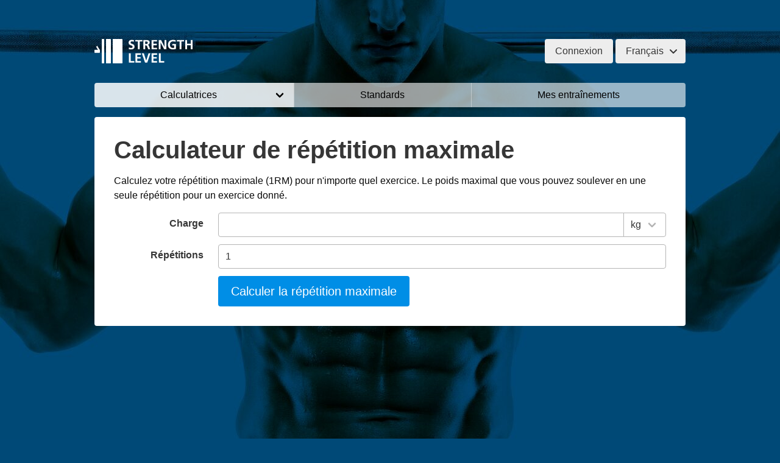

--- FILE ---
content_type: text/html; charset=utf-8
request_url: https://strengthlevel.fr/calculateur-de-une-rep-max
body_size: 8010
content:
<!DOCTYPE html>
<html lang="fr">
<head>
  <title>Calculateur de répétition maximale - Strength Level</title>
      <meta name="description" content="Calculez votre répétition maximale (1RM) pour n&#039;importe quel exercice. Votre répétition maximale est le poids maximal que vous pouvez soulever en une seule répétition pour un exercice donné.">
  
  <meta charset="utf-8">
  <meta name="viewport" content="width=device-width, initial-scale=1">

  <link rel="dns-prefetch" href="https://static.strengthlevel.com/">
      <link rel="dns-prefetch" href="https://www.googletagmanager.com/">
        <link rel="dns-prefetch" href="https://cdn.fuseplatform.net/">
    <link rel="dns-prefetch" href="https://cmp.inmobi.com/">
    <link rel="dns-prefetch" href="https://securepubads.g.doubleclick.net/">
    <link rel="dns-prefetch" href="https://pagead2.googlesyndication.com/">
  
  <link rel="preload" href="/images/logo-white-bold-opt.svg" as="image">
  <link rel="preload" href="/css/strengthlevelfontcore.woff2?6fcee3fe46a40b2f1dfd823cabd14e0e" as="font" crossorigin>
  
      <style>@font-face{font-family:strengthlevelfontcore;src:url("/css/strengthlevelfontcore.woff2?6fcee3fe46a40b2f1dfd823cabd14e0e") format("woff2"),url("/css/strengthlevelfontcore.woff?6fcee3fe46a40b2f1dfd823cabd14e0e") format("woff");font-display:block}.modal{bottom:0;left:0;position:absolute;right:0;top:0}body,h1,h2,html,li,ol,p{margin:0;padding:0}h1,h2{font-size:100%;font-weight:400}header{display:block}@media screen and (max-width:768px){.is-size-3-mobile{font-size:2rem!important}.is-size-4-mobile{font-size:1.5rem!important}}.slicon{line-height:1}.slicon:before{font-family:strengthlevelfontcore!important;font-style:normal;font-weight:400!important;vertical-align:top}.slicon-fa-envelope:before{content:"\f0e0"}.slicon-fa-angle-down:before{content:"\f107"}.slicon-fa-facebook:before{content:"\f09a"}.slicon-fa-x-twitter:before{content:"\e61b"}.slicon-fa-instagram:before{content:"\f16d"}.button,.input,.select select{-moz-appearance:none;-webkit-appearance:none;align-items:center;border:1px solid transparent;border-radius:4px;display:inline-flex;font-size:1rem;height:2.5em;justify-content:flex-start;line-height:1.5;padding-bottom:calc(.5em - 1px);padding-left:calc(.75em - 1px);padding-right:calc(.75em - 1px);padding-top:calc(.5em - 1px);position:relative;vertical-align:top}.button{-webkit-touch-callout:none}.select:not(.is-multiple):not(.is-loading)::after{border:3px solid transparent;border-radius:2px;border-right:0;border-top:0;content:" ";display:block;height:.625em;margin-top:-.4375em;position:absolute;top:50%;transform:rotate(-45deg);transform-origin:center;width:.625em}.content:not(:last-child),.level:not(:last-child),.title:not(:last-child){margin-bottom:1rem}.image.is-4by3 img,.modal{bottom:0;left:0;position:absolute;right:0;top:0}body,figure,h1,h2,h3,hr,html,li,ol,p,ul{margin:0;padding:0}h1,h2,h3{font-size:100%;font-weight:400}ul{list-style:none}button,input,select{margin:0}html{box-sizing:border-box}*,::after,::before{box-sizing:inherit}table{border-collapse:collapse;border-spacing:0}td,th{padding:0}td:not([align]),th:not([align]){text-align:inherit}html{background-color:#fff;font-size:16px;-moz-osx-font-smoothing:grayscale;-webkit-font-smoothing:antialiased;min-width:300px;overflow-x:hidden;overflow-y:scroll;text-rendering:optimizeLegibility;text-size-adjust:100%}figure,footer,header{display:block}body,button,input,select{font-family:sans-serif}body{color:#0a0a0a;font-size:1em;font-weight:400;line-height:1.5}a{color:#475ec6;text-decoration:none}hr{background-color:#f4f4f4;border:none;display:block;height:2px;margin:1.5rem 0}img{height:auto;max-width:100%}span{font-style:inherit;font-weight:inherit}strong{color:#353535;font-weight:700}table td,table th{vertical-align:top}table td:not([align]),table th:not([align]){text-align:inherit}table th{color:#353535}.button{background-color:#ededed;border-color:transparent;border-width:1px;color:#353535;justify-content:center;padding-bottom:calc(.5em - 1px);padding-left:1em;padding-right:1em;padding-top:calc(.5em - 1px);text-align:center;white-space:nowrap}.button .icon{height:1.5em;width:1.5em}.button .icon:last-child:not(:first-child){margin-left:.25em;margin-right:calc(-.5em - 1px)}.button.is-primary{background-color:#008ee6;border-color:transparent;color:#fff}.button.is-medium{font-size:1.25rem}.buttons{align-items:center;display:flex;flex-wrap:wrap;justify-content:flex-start}.buttons .button{margin-bottom:.5rem}.buttons .button:not(:last-child):not(.is-fullwidth){margin-right:.5rem}.buttons:last-child{margin-bottom:-.5rem}.container{flex-grow:1;margin:0 auto;position:relative;width:auto}@media screen and (min-width:1034px){.container{max-width:970px}}.content p:not(:last-child){margin-bottom:1em}.content h2{color:#353535;font-weight:600;line-height:1.125}.content h2{font-size:1.75em;margin-bottom:.5714em}.icon{align-items:center;display:inline-flex;justify-content:center;height:1.5rem;width:1.5rem}.image{display:block;position:relative}.image img{display:block;height:auto;width:100%}.image.is-4by3 img{height:100%;width:100%}.image.is-4by3{padding-top:75%}.table{background-color:#fff;color:#353535}.table td,.table th{border:1px solid #b5b5b5;border-width:0 0 1px;padding:.5em .75em;vertical-align:top}.table th{color:#353535}.table th:not([align]){text-align:inherit}.table thead{background-color:rgba(0,0,0,0)}.table thead th{border-width:0 0 2px;color:#353535}.table tbody{background-color:rgba(0,0,0,0)}.table tbody tr:last-child td{border-bottom-width:0}.table.is-fullwidth{width:100%}.table.is-striped tbody tr:not(.is-selected):nth-child(2n){background-color:#f9f9f9}.title{word-break:break-word}.title{color:#353535;font-size:2rem;font-weight:600;line-height:1.125}.title.is-2{font-size:2.5rem}.title.is-3{font-size:2rem}.title.is-4{font-size:1.5rem}.title.is-5{font-size:1.25rem}.input,.select select{background-color:#fff;border-color:#b5b5b5;border-radius:4px;color:#353535}.input{max-width:100%;width:100%}.select{display:inline-block;max-width:100%;position:relative;vertical-align:top}.select:not(.is-multiple){height:2.5em}.select:not(.is-multiple):not(.is-loading)::after{border-color:#b5b5b5;right:1.125em;z-index:4}.select select{display:block;font-size:1em;max-width:100%;outline:0}.select select::-ms-expand{display:none}.select select:not([multiple]){padding-right:2.5em}.label{color:#353535;display:block;font-size:1rem;font-weight:700}.field:not(:last-child){margin-bottom:.75rem}.field.has-addons{display:flex;justify-content:flex-start}.field.has-addons .control:not(:last-child){margin-right:-1px}.field.has-addons .control:first-child:not(:only-child) .input{border-bottom-right-radius:0;border-top-right-radius:0}.field.has-addons .control:last-child:not(:only-child) .select select{border-bottom-left-radius:0;border-top-left-radius:0}.field.has-addons .control.is-expanded{flex-grow:1;flex-shrink:1}.field-label .label{font-size:inherit}@media screen and (min-width:769px),print{.field.is-horizontal{display:flex}.field-label{flex-basis:0;flex-grow:1;flex-shrink:0;margin-right:1.5rem;text-align:right}.field-label.is-normal{padding-top:.375em}.field-body{display:flex;flex-basis:0;flex-grow:5;flex-shrink:1}.field-body .field{margin-bottom:0}.field-body>.field{flex-shrink:1}.field-body>.field:not(.is-narrow){flex-grow:1}}.control{box-sizing:border-box;clear:both;font-size:1rem;position:relative;text-align:inherit}.dropdown{display:inline-flex;position:relative;vertical-align:top}.dropdown.is-right .dropdown-menu{left:auto;right:0}.dropdown-menu{display:none;left:0;min-width:12rem;padding-top:4px;position:absolute;top:100%;z-index:20}.dropdown-content{background-color:#fff;border-radius:4px;padding-bottom:.5rem;padding-top:.5rem}.dropdown-item{color:#0a0a0a;display:block;font-size:.875rem;line-height:1.5;padding:.375rem 1rem;position:relative}a.dropdown-item{padding-right:3rem;text-align:inherit;white-space:nowrap;width:100%}.level{align-items:center;justify-content:space-between}.level.is-mobile{display:flex}.level.is-mobile .level-item:not(:last-child){margin-bottom:0;margin-right:.5rem}.level.is-mobile .level-item:not(.is-narrow){flex-grow:1}@media screen and (min-width:769px),print{.level{display:flex}.level>.level-item:not(.is-narrow){flex-grow:1}}.level-item{align-items:center;display:flex;flex-basis:auto;flex-grow:0;flex-shrink:0;justify-content:center}.modal{align-items:center;display:none;flex-direction:column;justify-content:center;overflow:hidden;position:fixed;z-index:2147483646}.column{display:block;flex-basis:0;flex-grow:1;flex-shrink:1;padding:.75rem}@media screen and (max-width:768px){.field-label{margin-bottom:.5rem}.level-item:not(:last-child){margin-bottom:.5rem}.column.is-full-mobile{flex:none;width:100%}.column.is-half-mobile{flex:none;width:50%}}@media screen and (min-width:769px),print{.column.is-half{flex:none;width:50%}.column.is-one-quarter-tablet{flex:none;width:25%}.columns:not(.is-desktop){display:flex}}.columns{margin-left:-.75rem;margin-right:-.75rem;margin-top:-.75rem}.columns:last-child{margin-bottom:-.75rem}.columns:not(:last-child){margin-bottom:calc(1.5rem - .75rem)}.columns.is-mobile{display:flex}.columns.is-multiline{flex-wrap:wrap}.columns.is-vcentered{align-items:center}.has-text-white{color:#fff!important}.mb-0{margin-bottom:0!important}.mr-1{margin-right:.25rem!important}.mb-1{margin-bottom:.25rem!important}.mr-2{margin-right:.5rem!important}.mb-4{margin-bottom:1rem!important}.mb-5{margin-bottom:1.5rem!important}.pb-0{padding-bottom:0!important}.py-0{padding-top:0!important;padding-bottom:0!important}.pb-1{padding-bottom:.25rem!important}.is-size-5{font-size:1.25rem!important}.has-text-centered{text-align:center!important}.is-hidden{display:none!important}.is-sr-only{border:none!important;clip:rect(0,0,0,0)!important;height:.01em!important;overflow:hidden!important;padding:0!important;position:absolute!important;white-space:nowrap!important;width:.01em!important}.section{padding:1rem}@media screen and (min-width:1034px){.section{padding:3rem}}.footer{background-color:#00243b;padding:3rem 1.5rem 9rem;color:#fff}html{background:url("/images/squatbarfade.jpg") center top no-repeat fixed #004977;background-image:image-set(url("/images/squatbarfade.avif") type("image/avif"),url("/images/squatbarfade.jpg"));background-size:100%}@media screen and (max-width:768px){.is-size-3-mobile{font-size:2rem!important}.is-size-4-mobile{font-size:1.5rem!important}.is-size-5-mobile{font-size:1.25rem!important}.is-size-6-mobile{font-size:1rem!important}html{background-attachment:scroll;background-image:url("/images/squatbarfade-400.jpg");background-image:image-set(url("/images/squatbarfade-400.avif") type("image/avif") 1x,url("/images/squatbarfade-800.avif") type("image/avif") 2x,url("/images/squatbarfade-400.jpg") 1x,url("/images/squatbarfade-800.jpg") 2x)}.section{padding:0}}a{color:#008ee6}.table{text-align:left}.section-box{padding:2em;background:#fff}.section-box:not(:last-child){margin-bottom:1rem}@media screen and (min-width:769px),print{html{background-size:cover;background-position-y:-22px}.section-box{border-radius:4px}}.publift_adtag_calc_results_header,.publift_adtag_exercise_footer,.publift_adtag_exercise_header,.publift_adtag_exercise_incontent,.publift_adtag_standards_header{min-height:250px}@media screen and (max-width:768px){.section-box{padding:1em}.publift_adtag_calc_header{min-height:250px}.publift_adtag_exercise_footer,.publift_adtag_exercise_incontent{min-height:280px}.publift_adtag_home_header{display:none}.publift_adtag_home_header.fuse-slot-mini-scroller{display:none!important}}.header{margin-bottom:1rem}.header::after{content:"";display:table;clear:both}.header__logo{font-weight:400;margin:0;padding:1em 0;display:inline-block;color:#fff;float:left}.header__logo a{color:inherit;text-decoration:none;display:inline-block}.header__logo img{vertical-align:bottom}.header__login{float:right;text-align:right;padding:1em 0 0}.header__login .dropdown.is-right{text-align:left}@media screen and (max-width:768px){.header{margin-bottom:0}.header__logo{box-sizing:border-box;background:0 0;margin-bottom:0;float:none;text-align:left;padding:1rem 0 1rem .5em}.header__login{padding-top:1.375em;padding-right:.75rem}.header__login .button{font-size:.75rem}.header__login .button:not(.is-rounded){border-radius:2px}.dropdown{text-align:left}}.publift_adunit{margin:1em 0}.sitemenu{margin-bottom:0!important}.sitemenu .level-item{border-left:1px solid hsla(0,0%,100%,.75);margin:0!important}.sitemenu .level-item:first-child{border-left:0}.sitemenu .level-item a{background:hsla(0,0%,100%,.6);color:#000;width:100%;padding:.5em}.sitemenu .level-item.selected a{background:hsla(0,0%,100%,.85)}.sitemenu .level-item.sitemenu__dropdown{position:relative}.sitemenu .level-item.sitemenu__dropdown a span{padding-right:1.125em}.sitemenu .level-item.sitemenu__dropdown a span::after{border:3px solid transparent;border-radius:2px;border-right:0;border-top:0;content:" ";display:block;height:.625em;margin-top:-.4375em;position:absolute;top:50%;transform:rotate(-45deg);transform-origin:center;width:.625em;border-color:#000;right:1.125em}@media screen and (max-width:330px){.sitemenu .level-item.sitemenu__dropdown a span::after{right:.875em}}@media screen and (min-width:769px),print{.sitemenu{border-radius:4px}.sitemenu .level-item:first-child a{border-top-left-radius:4px;border-bottom-left-radius:4px}.sitemenu .level-item:last-child a{border-top-right-radius:4px;border-bottom-right-radius:4px}}.menudropdown__container{background:#00243b;color:#fff;padding:1em;border-bottom-left-radius:4px;border-bottom-right-radius:4px}.menudropdown__section__title{font-weight:700;margin:.5em 0 1em}.menudropdown__section__links{list-style:none;margin:.5em 0 1em}.menudropdown__section__links li{margin-bottom:.5em}.menudropdown__section__links a{text-decoration:none;color:#fff}.menudropdown__section__links .stars{font-size:.75em;display:inline-block;vertical-align:middle;padding-bottom:.125em}.menudropdown__section__seeall{margin:.5em 0}.menudropdown__section__seeall a{text-decoration:none;color:#ccf}.stars{display:inline-block}.star__full{color:gold}.star__empty{display:none}</style>

    <link rel="preload" href="/css/core.strengthlevel.a0426119520ffaacde08.css" as="style"
          onload="this.onload=null;this.rel='stylesheet'">
    <noscript>
      <link rel="stylesheet" href="/css/core.strengthlevel.a0426119520ffaacde08.css">
    </noscript>
  
        <link rel="preload" href="https://cdn.fuseplatform.net/publift/tags/2/3349/fuse.js" as="script">
  
  <meta name="robots" content="max-image-preview:large">

      <link href="https://strengthlevel.fr/calculateur-de-une-rep-max" rel="canonical">
  
      <link rel="alternate" hreflang="en" href="https://strengthlevel.com/one-rep-max-calculator" />
      <link rel="alternate" hreflang="es" href="https://strengthlevel.es/calculadora-de-una-repeticion-maxima" />
      <link rel="alternate" hreflang="fr" href="https://strengthlevel.fr/calculateur-de-une-rep-max" />
      <link rel="alternate" hreflang="de" href="https://strengthlevel.de/one-rep-max-rechner" />
      <link rel="alternate" hreflang="pl" href="https://strengthlevel.pl/kalkulator-ciezaru-maksymalnego" />
      <link rel="alternate" hreflang="it" href="https://strengthlevel.it/calcolatore-di-carico-massimale" />
      <link rel="alternate" hreflang="pt" href="https://strengthlevel.pt/calculadora-de-uma-repeticao-maxima" />
  
  <link rel="icon" href="/favicon.ico" type="image/x-icon">

  <meta property="og:site_name" content="Strength Level"/>
  <meta property="og:type" content="website">
  <meta property="og:title" content="Calculateur de répétition maximale - Strength Level">
      <meta property="og:description" content="Calculez votre répétition maximale (1RM) pour n'importe quel exercice. Votre répétition maximale est le poids maximal que vous pouvez soulever en une seule répétition pour un exercice donné.">
    <meta property="og:image" content="https://static.strengthlevel.com/images/open-graph/one-rep-max-calculator-1200x630.jpg">
  <meta property="og:image:width" content="1200"/>
  <meta property="og:image:height" content="630"/>

  <meta name="twitter:site" content="@strengthlevel"/>
  <meta name="twitter:card" content="summary_large_image"/>

  <meta property="fb:admins" content="651600295">
  <meta property="fb:app_id" content="731465336900630">

  <link rel="apple-touch-icon" sizes="57x57" href="/images/touch-icon-iphone-114.png">
  <link rel="apple-touch-icon" sizes="114x114"
        href="/images/touch-icon-iphone-114.png">
  <link rel="apple-touch-icon" sizes="72x72" href="/images/touch-icon-ipad-144.png">
  <link rel="apple-touch-icon" sizes="144x144" href="/images/touch-icon-ipad-144.png">

      <script>
        window.sentryOnLoad = function () {
            Sentry.init({
                release: "com.strengthlevel.web@24.5.2+build.20250530T083951Z.1379",
                allowUrls: ["https:\/\/strengthlevel.fr\/"],
                ignoreErrors: ['undefined is not an object', 'null is not an object', 'Blocked a frame with origin', 'pktAnnotationHighlighter', 'className.indexOf', /^undefined$/, 'Non-Error promise rejection', 'webkitExitFullScreen', 'ceCurrentVideo', 'window.webkit.messageHandlers', 'Failed to fetch', 'The operation is insecure', 'cyclic object value', 'Load failed', 'Script error.', 'ResizeObserver loop limit exceeded', 'Can\'t find variable: gmo'],
                sampleRate: 0.1
            });
        };
    </script>
    <script async src="https://js.sentry-cdn.com/3698c4bad2b84a898948bf742486a666.min.js" crossorigin="anonymous"></script>
  
  <script>
      window.apiUrl = "\/api\/";
      window.baseUrl = "\/";
      window.prefill = [];
      window.vuelang = "fr";
      window.slqueue = window.slqueue || [];
      window.slrun = function () {
          slqueue.push(arguments);
      };
  </script>
    
      <script async src="https://cdn.fuseplatform.net/publift/tags/2/3349/fuse.js"></script>
  
  
      <script>
        window.dataLayer = window.dataLayer || [];
        function gtag() {
            dataLayer.push(arguments);
        }
    </script>
    <script async src="https://www.googletagmanager.com/gtag/js?id=G-61J79292G0"></script>
    <script>
        gtag('js', new Date());
        gtag('config', "G-61J79292G0");
    </script>
  
  <noscript><style>.tabs{display:none !important;}.tab.is-hidden,.tab-title.is-hidden{display: block !important;}</style></noscript>
</head>
<body>

<header class="section pb-0 mb-4">
  <div class="container is-max-desktop">
    <div class="header">
      <div class="header__logo" id="headerLogoSection">
        <a href="/">
          <img alt="Strength Level" src="/images/logo-white-bold-opt.svg"
               width="161"
               height="40">
        </a>
      </div>
      <div class="header__login" id="headerLoginSection">
        <a class="button" href="https://my.strengthlevel.com/login">
          Connexion        </a>
                  <div class="dropdown is-right is-hoverable">
            <div class="dropdown-trigger">
              <button class="button" aria-haspopup="menu" aria-controls="languagedropdown">
                <span>Français</span>
                <span class="icon"><i class="slicon slicon-fa-angle-down"></i></span>
              </button>
            </div>
            <div id="languagedropdown" class="dropdown-menu" style="min-width: 8rem;">
              <div class="dropdown-content"><a class="dropdown-item"  lang="en"
                       href="https://strengthlevel.com/one-rep-max-calculator">
                      <span class="icon mr-1">
                        <img loading="lazy" src="https://static.strengthlevel.com/images/flags/us.png"
                             lang="en" alt="US Flag"
                             width="24" height="14">
                      </span>
                      <span>English (US)</span>
                    </a><a class="dropdown-item"  lang="es"
                       href="https://strengthlevel.es/calculadora-de-una-repeticion-maxima">
                      <span class="icon mr-1">
                        <img loading="lazy" src="https://static.strengthlevel.com/images/flags/es.png"
                             lang="en" alt="ES Flag"
                             width="24" height="14">
                      </span>
                      <span>Español (ES)</span>
                    </a><a class="dropdown-item"  lang="fr"
                       href="https://strengthlevel.fr/calculateur-de-une-rep-max">
                      <span class="icon mr-1">
                        <img loading="lazy" src="https://static.strengthlevel.com/images/flags/fr.png"
                             lang="en" alt="FR Flag"
                             width="24" height="14">
                      </span>
                      <span>Français (FR)</span>
                    </a><a class="dropdown-item"  lang="de"
                       href="https://strengthlevel.de/one-rep-max-rechner">
                      <span class="icon mr-1">
                        <img loading="lazy" src="https://static.strengthlevel.com/images/flags/de.png"
                             lang="en" alt="DE Flag"
                             width="24" height="14">
                      </span>
                      <span>Deutsch (DE)</span>
                    </a><a class="dropdown-item"  lang="pl"
                       href="https://strengthlevel.pl/kalkulator-ciezaru-maksymalnego">
                      <span class="icon mr-1">
                        <img loading="lazy" src="https://static.strengthlevel.com/images/flags/pl.png"
                             lang="en" alt="PL Flag"
                             width="24" height="14">
                      </span>
                      <span>Polski (PL)</span>
                    </a><a class="dropdown-item"  lang="it"
                       href="https://strengthlevel.it/calcolatore-di-carico-massimale">
                      <span class="icon mr-1">
                        <img loading="lazy" src="https://static.strengthlevel.com/images/flags/it.png"
                             lang="en" alt="IT Flag"
                             width="24" height="14">
                      </span>
                      <span>Italiano (IT)</span>
                    </a><a class="dropdown-item"  lang="pt"
                       href="https://strengthlevel.pt/calculadora-de-uma-repeticao-maxima">
                      <span class="icon mr-1">
                        <img loading="lazy" src="https://static.strengthlevel.com/images/flags/pt.png"
                             lang="en" alt="PT Flag"
                             width="24" height="14">
                      </span>
                      <span>Português (PT)</span>
                    </a></div>
            </div>
          </div>
              </div>
    </div>

    <div id="menucontainer" class="sitemenu__container">
      <nav class="sitemenu level is-mobile">
        <div class="sitemenu__dropdown level-item has-text-centered  selected sitemenu__dropdown--fr">
          <a href="/calculatrices"
             onclick="var menu = document.getElementById('toplevelmenu'); if(menu.style.display === 'none') { menu.style.display = 'block'; this.parentNode.classList.add('sitemenu__dropdown--active'); } else { menu.style.display = 'none'; this.parentNode.classList.remove('sitemenu__dropdown--active'); } return false;">
            <span>Calculatrices</span>
          </a>
        </div>
        <div
            class="level-item has-text-centered ">
          <a href="/standards-de-force">Standards</a>
        </div>
        <div
            class="level-item has-text-centered">
          <a href="https://my.strengthlevel.com/">Mes entraînements</a>
        </div>
      </nav>

      <div id="toplevelmenu" class="menudropdown__container" style="display: none">
        <div class="menudropdown">
          <div class="menudropdown__section">
            <div class="menudropdown__section__title is-hidden">Calculateurs de force</div>
            <ol class="menudropdown__section__links">
                            <li><strong><a href="/">Calculateur de Strength Level <span class="stars"><span class="star__full">★</span><span class="star__empty">★★★★</span></span></a></strong></li>
              <li><strong><a href="/calculateur-de-une-rep-max">Calculateur de
                    répétition maximale <span class="stars"><span class="star__full">★</span><span class="star__empty">★★★★</span></span></a></strong></li>
              <li><a href="/calculateur-de-plaques">Calculateur de plaques</a></li>
              <li><a href="/calculateur-de-powerlifting">Calculateur
                  de Powerlifting</a>
              </li>
              <li><a href="/calculatrice-de-wilks">Calculateur de Wilks</a></li>
            </ol>
            <div class="menudropdown__section__seeall">
              <a href="/calculatrices">Voir toutes les calculatrices</a>
            </div>
          </div>
        </div>
      </div>
    </div>
  </div>
</header>


<main class="section py-0 mb-5">
  <div class="container is-max-desktop">
      <div class="section-box">
    <h1 class="title is-2 is-size-3-mobile">Calculateur de répétition maximale</h1>

    <div class="content">
      <p>
        Calculez votre répétition maximale (1RM) pour n'importe quel exercice. Le poids maximal que vous pouvez soulever
           en une seule répétition pour un exercice donné.      </p>
    </div>

    <form id="oneRepMaxCalculator"
          action="/calculateur-de-une-rep-max" method="post">
      <div class="field is-horizontal">
        <div class="field-label is-normal">
          <label for="liftmass_onerepmax" class="label">
            Charge          </label>
        </div>
        <div class="field-body">
          <div class="field has-addons">
            <div class="control is-expanded">
              <input type="number" id="liftmass_onerepmax" name="liftmass" class="input"
                     min="1" max="1500" step="0.1" required
                     value="">
            </div>

            <div class="control">
              <div class="select">
                <select name="liftmassunit" aria-label="Unité de poids">
                  <option value="kg" selected>kg</option>
                  <option value="lb">lb</option>
                </select>
              </div>
            </div>
          </div>
        </div>
      </div>

      <div class="field is-horizontal">
        <div class="field-label is-normal">
          <label for="reps_onerepmax" class="label">Répétitions</label>
        </div>

        <div class="field-body">
          <input type="number" name="repetitions" id="reps_onerepmax" class="input"
                 min="1" max="5000"
                 value="1">
        </div>
      </div>
      <div class="field is-horizontal">
        <div class="field-label is-normal">
          <!-- Left empty for spacing -->
        </div>
        <div class="field-body">
          <div class="field">
            <div class="control">
              <button type="submit"
                      class="button is-primary is-medium">Calculer la répétition maximale</button>
            </div>
          </div>
        </div>
      </div>
    </form>
  </div>

  
              <!-- 71161633/calc_header/calc_header -->
      <div data-fuse="22993748919" class="publift_adunit publift_adtag_calc_header publift_adid_22993748919"></div>
      

  <div class="section-box">
    <h2 class="title is-3 is-size-4-mobile">Pourcentages de répétition de 1RM</h2>
    <table class="table is-fullwidth is-striped">
      <thead>
      <tr>
        <th style="width: 50%;">Répétitions</th>
                <th style="width: 50%;">Pourcentage de 1RM</th>
      </tr>
      </thead>
      <tbody>
              <tr>
          <td>1</td>
                    <td>100%</td>
        </tr>
              <tr>
          <td>2</td>
                    <td>97%</td>
        </tr>
              <tr>
          <td>3</td>
                    <td>94%</td>
        </tr>
              <tr>
          <td>4</td>
                    <td>92%</td>
        </tr>
              <tr>
          <td>5</td>
                    <td>89%</td>
        </tr>
              <tr>
          <td>6</td>
                    <td>86%</td>
        </tr>
              <tr>
          <td>7</td>
                    <td>83%</td>
        </tr>
              <tr>
          <td>8</td>
                    <td>81%</td>
        </tr>
              <tr>
          <td>9</td>
                    <td>78%</td>
        </tr>
              <tr>
          <td>10</td>
                    <td>75%</td>
        </tr>
              <tr>
          <td>11</td>
                    <td>73%</td>
        </tr>
              <tr>
          <td>12</td>
                    <td>71%</td>
        </tr>
              <tr>
          <td>13</td>
                    <td>70%</td>
        </tr>
              <tr>
          <td>14</td>
                    <td>68%</td>
        </tr>
              <tr>
          <td>15</td>
                    <td>67%</td>
        </tr>
              <tr>
          <td>16</td>
                    <td>65%</td>
        </tr>
              <tr>
          <td>17</td>
                    <td>64%</td>
        </tr>
              <tr>
          <td>18</td>
                    <td>63%</td>
        </tr>
              <tr>
          <td>19</td>
                    <td>61%</td>
        </tr>
              <tr>
          <td>20</td>
                    <td>60%</td>
        </tr>
              <tr>
          <td>21</td>
                    <td>59%</td>
        </tr>
              <tr>
          <td>22</td>
                    <td>58%</td>
        </tr>
              <tr>
          <td>23</td>
                    <td>57%</td>
        </tr>
              <tr>
          <td>24</td>
                    <td>56%</td>
        </tr>
              <tr>
          <td>25</td>
                    <td>55%</td>
        </tr>
              <tr>
          <td>26</td>
                    <td>54%</td>
        </tr>
              <tr>
          <td>27</td>
                    <td>53%</td>
        </tr>
              <tr>
          <td>28</td>
                    <td>52%</td>
        </tr>
              <tr>
          <td>29</td>
                    <td>51%</td>
        </tr>
              <tr>
          <td>30</td>
                    <td>50%</td>
        </tr>
            </tbody>
    </table>
  </div>

  
              <!-- 71161633/calc_footer/calc_footer -->
      <div data-fuse="22993899250" class="publift_adunit publift_adtag_calc_footer publift_adid_22993899250"></div>
      

  <div class="section-box content">
  <h2 class="title is-3 is-size-4-mobile">Évaluez vos séries par rapport à d'autres personnes</h2>
  <p>
    Le calculateur de Strength Level peut indiquer votre niveau exact de force pour n'importe quel poids.  </p>
  <p>
    <a href="/" class="button is-primary">
      Calculez votre force    </a>
  </p>
</div>
  <div class="section-box content">
  <h2 class="title is-3 is-size-4-mobile">Standards de fitness</h2>
  <p>Nous disposons de calculateurs de fitness et de normes cardio pour la course, l'aviron et le vélo. Quel est votre niveau de forme ?</p>
  <div class="buttons">
    <a href="https://runninglevel.com/?utm_source=strengthlevel&amp;utm_medium=1rm&amp;utm_campaign=launch"
       class="button" style="background-color: #f0d500;" target="_blank">
      <img loading="lazy" src="https://static.strengthlevel.com/images/logos/runninglevel-opt.svg" width="112" height="28"
           alt="Running Level Logo">
    </a>
    <a href="https://rowinglevel.com/?utm_source=strengthlevel&amp;utm_medium=1rm&amp;utm_campaign=launch"
       class="button" style="background-color: #abcc33;" target="_blank">
      <img loading="lazy" src="https://static.strengthlevel.com/images/logos/rowinglevel-opt.svg" width="112" height="28"
           alt="Rowing Level Logo">
    </a>
    <a href="https://swimminglevel.com/?utm_source=strengthlevel&amp;utm_medium=1rm&amp;utm_campaign=launch"
       class="button" style="background-color: #2299aa;" target="_blank">
      <img loading="lazy" src="https://static.strengthlevel.com/images/logos/swimminglevel-opt.svg" width="121" height="28"
           alt="Swimming Level Logo">
    </a>
    <a href="https://cyclinglevel.com/?utm_source=strengthlevel&amp;utm_medium=1rm&amp;utm_campaign=launch"
       class="button" style="background-color: #EE2E31;" target="_blank">
      <img loading="lazy" src="https://static.strengthlevel.com/images/logos/cyclinglevel-white-opt.svg" width="112" height="28"
           alt="Cycling Level Logo">
    </a>
  </div>
</div>

    </div>
</main>

<footer class="footer has-text-white">
    <div class="container is-max-desktop">
        <h2 class="title is-4 is-size-5-mobile has-text-white is-sr-only">Pied de page</h2>
        <div class="columns is-mobile is-multiline">
            <div class="column is-one-quarter-tablet is-half-mobile">
                <h3 class="title is-5 is-size-6-mobile has-text-white mb-1">Suivez-nous</h3>
                <ul class="is-size-5">
                    <li class="pb-1">
                        <a href="https://www.facebook.com/strengthlevel" target="_blank" rel="noopener">
                            <span class="icon"><i class="slicon slicon-fa-facebook"></i></span>
                            <span>Facebook</span>
                        </a>
                    </li>
                    <li class="pb-1">
                        <a href="https://www.instagram.com/strengthlevel/" target="_blank" rel="noopener">
                            <span class="icon"><i class="slicon slicon-fa-instagram"></i></span>
                            <span>Instagram</span>
                        </a>
                    </li>
                    <li class="pb-1">
                        <a href="https://twitter.com/strengthlevel" target="_blank" rel="noopener">
                            <span class="icon"><i class="slicon slicon-fa-x-twitter"></i></span>
                            <span>Twitter</span>
                        </a>
                    </li>
                </ul>
            </div>
            <div class="column is-one-quarter-tablet is-half-mobile">
                <h3 class="title is-5 is-size-6-mobile has-text-white mb-1">Entreprise</h3>
                <ul class="is-size-5">
                    <li class="pb-1"><a href="/a-propos">À propos</a></li>
                    <li class="pb-1"><a href="/contact">Contact</a></li>
                    <li class="pb-1"><a href="/faq">FAQ</a></li>
                </ul>
            </div>
            <div class="column is-one-quarter-tablet is-half-mobile">
                <h3 class="title is-5 is-size-6-mobile has-text-white mb-1">Mentions légales</h3>
                <ul class="is-size-5">
                    <li class="pb-1"><a href="/politique-de-confidentialite">Politique de confidentialité</a></li>
                    <li class="pb-1"><a href="/cgu">CGU</a></li>
                </ul>
            </div>
            <div class="column is-one-quarter-tablet is-full-mobile">
                <h3 class="title is-5 is-size-6-mobile has-text-white mb-1">Assistance</h3>
                <ul>
                    <li class="pb-1">
                        <a href="mailto:support@strengthlevel.com" class="is-size-5" style="white-space: nowrap;">
                            <span class="icon"><i class="slicon slicon-fa-envelope"></i></span>
                            <span>support@strengthlevel.com</span>
                        </a>
                    </li>
                </ul>
            </div>
        </div>

        <hr style="opacity: 0.25;">

        <div class="has-text-centered content">
            <p class="mb-1" lang="en">
                <span style="white-space: nowrap;">Strength Level Limited</span> is registered in <span style="white-space: nowrap;">England and Wales</span>.<br>
                Company Registration No. 14076102
            </p>
            <p>
                <span style="white-space: nowrap;" lang="en">© 2026 Strength Level Limited</span>. <span style="white-space: nowrap;">Tous droits réservés.</span>
            </p>
        </div>
    </div>
</footer>

</body>
</html>


--- FILE ---
content_type: text/html; charset=utf-8
request_url: https://www.google.com/recaptcha/api2/aframe
body_size: 250
content:
<!DOCTYPE HTML><html><head><meta http-equiv="content-type" content="text/html; charset=UTF-8"></head><body><script nonce="DxjcIJi4BLFQjJiYlAfYmw">/** Anti-fraud and anti-abuse applications only. See google.com/recaptcha */ try{var clients={'sodar':'https://pagead2.googlesyndication.com/pagead/sodar?'};window.addEventListener("message",function(a){try{if(a.source===window.parent){var b=JSON.parse(a.data);var c=clients[b['id']];if(c){var d=document.createElement('img');d.src=c+b['params']+'&rc='+(localStorage.getItem("rc::a")?sessionStorage.getItem("rc::b"):"");window.document.body.appendChild(d);sessionStorage.setItem("rc::e",parseInt(sessionStorage.getItem("rc::e")||0)+1);localStorage.setItem("rc::h",'1769592882522');}}}catch(b){}});window.parent.postMessage("_grecaptcha_ready", "*");}catch(b){}</script></body></html>

--- FILE ---
content_type: image/svg+xml
request_url: https://static.strengthlevel.com/images/logos/rowinglevel-opt.svg
body_size: 1115
content:
<svg xmlns="http://www.w3.org/2000/svg" width="2172" height="542" fill="none"><g fill="#000" stroke="#000" stroke-width="1.275"><path d="M182.47 385.98s48.005-61.671 116.96-71.319c30.178-4.222 40.178-11.812 64.003 2.407 78.267 46.711 6.398 219.26 6.398 219.26l-41.46-.38s-26.363-93.194-11.851-142.13c-23.4 51.897-53.417 63.688-129.31 108.94-75.895 45.252-159.01-6.316-161.28-38.895s58.794-253.25 105.38-289.01c38.594-29.628 45.529-31.166 69.657-39.412 31.878-10.895 369.18 47.854 386.63 48.998 3.806.25 5.352 38.872 1.043 38.872-60.78-11.255-206.78-23.414-264.92-17.557-24.967 2.515-35.394 38.692-48.43 56.742M217.43 117.72c-8.33-36.239-27.683-89.401 68.376-88.606 102.02 5.795 63.359 82.052 11.987 94.936"/><path d="m374.04 295.76 140.19-61.246c28.004 2.21 39.009 4.605 69.168 10.792l-179.33 76.448c-8.022-9.517-12.33-20.295-30.031-25.994z"/></g><g fill="#000" aria-label="ROWING LEVEL" style="shape-inside:url(#rect3298);white-space:pre" transform="translate(-28.072 30.144)"><path d="M719.57 19.254h14.475c22.027 0 46.571 2.203 46.571 28.635 0 27.376-24.859 30.523-46.571 30.523H719.57zm-44.053 185.02h44.053v-91.253h14.16c18.565 0 24.229 6.293 30.523 22.656l26.432 68.597h49.088L804.53 118.37c-4.405-9.755-11.328-21.712-23.285-22.656v-.63c28.005-3.775 45.312-25.172 45.312-50.975 0-61.045-56.325-59.472-103.53-59.472h-47.515zM858.96 93.83c0 67.339 37.131 114.22 107.62 114.22 69.541 0 107.62-47.829 107.62-114.22 0-66.395-38.704-112.97-107.62-112.97-69.856 0-107.62 45.627-107.62 112.97m45.941 0c0-38.704 17.936-78.352 61.675-78.352s61.675 39.648 61.675 78.352c0 39.648-16.677 79.611-61.675 79.611s-61.675-39.963-61.675-79.611M1148.1 204.28h56.955l39.019-175.58h.63l39.647 175.58h56.64l57.27-219.64h-42.796l-41.22 175.58h-.63L1274.91-15.36h-59.787l-37.445 175.58h-.63l-40.907-175.58h-46.256zM1421.2 204.28h44.053V-15.36H1421.2zM1508 204.28h42.165V40.02h.63l84.015 164.26h53.808V-15.36h-42.165V148.9h-.63l-83.7-164.26H1508zM1909.9-10.01c-18.88-5.664-39.019-9.125-64.507-9.125-74.576 0-120.52 42.165-120.52 117.37 0 74.26 49.403 109.82 120.52 109.82 23.6 0 47.829-5.035 71.115-11.328V78.417h-88.736v34.613h46.571v57.269c-7.552 1.888-16.992 3.146-28.949 3.146-46.885 0-74.576-33.669-74.576-78.352 0-44.997 28.32-79.61 79.611-79.61 17.621 0 39.648 3.775 56.64 11.642zM679.29 511.17h129.33v-34.613h-85.275v-185.02h-44.053zM834.63 511.17H964.9v-34.613h-86.219v-61.675h78.352v-34.613h-78.352v-54.123h85.589v-34.613H834.63zM1061 511.17h54.123l73.947-219.64h-43.739l-55.696 172.44h-.63l-56.324-172.44h-47.2zM1216 511.17h130.27v-34.613h-86.219v-61.675h78.352v-34.613h-78.352v-54.123h85.589v-34.613H1216zM1389.1 511.17h129.33v-34.613h-85.275v-185.02h-44.053z"/></g></svg>

--- FILE ---
content_type: image/svg+xml
request_url: https://static.strengthlevel.com/images/logos/runninglevel-opt.svg
body_size: 1081
content:
<svg xmlns="http://www.w3.org/2000/svg" width="2172" height="542" fill="none"><g fill="#000" clip-path="url(#a)"><path d="M312.028 474.831 46.868 325.76l-16.27 24.225c-4.336 6.459-5.645 14.083-3.69 21.489 1.954 7.42 6.94 13.697 14.015 17.668L261.69 513.266c20.955 11.779 36.253 22.235 60.761 22.892l151.28-.058c17.174.46 31.511-11.931 31.949-27.612l.794-28.448zM325.616-107.079l195.071 86.505L335.551 227.23c-26.444 35.395-76.575 42.651-111.97 16.207l-9.54-7.127c-32.076-23.964-41.496-67.952-22.046-102.95z"/><path fill-rule="evenodd" d="M119.03 332.089c22.051-33.744 17.04-79.592-10.038-115.176 7.889-8.232 11.322-10.676 16.09-14.069 3.728-2.655 8.273-5.89 16.404-12.93 3.642 34.737 22.72 68.029 51.243 90.534 46.784 37.182 111.341 34.195 155.313-.689l14.143 35 4.605 14.798 7.953 18.566 5.554 16.503 10.796 21.661h7.869c13.546 0 105.503 19.835 105.503 67.558l-182.885-5.672zm-24.978-14.314-34.49-19.767s-7.089-16.929 29.278-58.702q1.56-1.79 3.011-3.448c16.989 26.245 18.797 58.36 2.201 81.917" clip-rule="evenodd"/></g><path fill="#000" d="M708.745 51.66h14.03c21.35 0 45.14 2.135 45.14 27.755 0 26.535-24.095 29.585-45.14 29.585h-14.03zM666.045 231h42.7v-88.45h13.725c17.995 0 23.485 6.1 29.585 21.96l25.62 66.49h47.58l-34.16-83.265c-4.27-9.455-10.98-21.045-22.57-21.96v-.61c27.145-3.66 43.92-24.4 43.92-49.41 0-59.17-54.595-57.645-100.345-57.645h-46.055zm188.59-76.86c0 57.035 32.33 80.52 86.925 80.52s86.93-23.485 86.93-80.52V18.11h-42.705v122.915c0 36.295-11.59 60.085-44.225 60.085s-44.225-23.79-44.225-60.085V18.11h-42.7zM1074.14 231h40.87V71.79h.61L1197.05 231h52.16V18.11h-40.87v159.21h-.61L1126.6 18.11h-52.46zm220.11 0h40.87V71.79h.61L1417.16 231h52.16V18.11h-40.87v159.21h-.61l-81.13-159.21h-52.46zm218.59 0h42.7V18.11h-42.7zm86.41 0h40.87V71.79h.61L1722.16 231h52.16V18.11h-40.87v159.21h-.61l-81.13-159.21h-52.46zm391.22-207.705c-18.3-5.49-37.82-8.845-62.53-8.845-72.28 0-116.81 40.87-116.81 113.765 0 71.98 47.88 106.445 116.81 106.445 22.88 0 46.36-4.88 68.93-10.98V109h-86.01v33.55H1956v55.51c-7.32 1.83-16.47 3.05-28.06 3.05-45.44 0-72.28-32.635-72.28-75.945 0-43.615 27.45-77.165 77.16-77.165 17.08 0 38.43 3.66 54.9 11.285zM669.705 541H795.06v-33.55h-82.655V328.11h-42.7zm152.5 0h126.27v-33.55h-83.57v-59.78h75.945v-33.55h-75.945v-52.46h82.96v-33.55h-125.66zm221.025 0h52.46l71.67-212.89h-42.39l-53.99 167.14h-.61l-54.59-167.14h-45.752zm151.89 0h126.27v-33.55h-83.57v-59.78h75.94v-33.55h-75.94v-52.46h82.96v-33.55h-125.66zm169.47 0h125.36v-33.55h-82.66V328.11h-42.7z"/><defs><clipPath id="a"><path fill="#fff" d="M0 12.906h532v528.095H0z"/></clipPath></defs></svg>

--- FILE ---
content_type: image/svg+xml
request_url: https://static.strengthlevel.com/images/logos/swimminglevel-opt.svg
body_size: 2194
content:
<svg xmlns="http://www.w3.org/2000/svg" width="2340" height="542" fill="none"><g fill="#000" aria-label="SWIMMING LEVEL" style="shape-inside:url(#rect3298);white-space:pre" transform="translate(-28.072 30.144)"><path d="M801.39-11.269c-16.048-5.35-33.669-7.867-52.549-7.867-38.704 0-76.779 17.936-76.779 67.024 0 72.688 96.288 55.381 96.288 97.232 0 19.824-22.341 28.32-39.019 28.32-17.307 0-34.613-5.349-49.717-13.53l-4.09 39.647c21.711 5.35 32.41 8.496 56.324 8.496 44.368 0 82.443-18.25 82.443-66.395 0-73.632-96.288-57.584-96.288-95.659 0-23.915 19.51-30.523 34.613-30.523 15.42 0 30.837 3.462 44.683 9.44zM888.32 204.28h56.955L984.294 28.7h.63l39.647 175.58h56.64l57.27-219.64h-42.796l-41.22 175.58h-.63l-38.704-175.58h-59.787l-37.445 175.58h-.63L876.364-15.36h-46.256zM1161.3 204.28h44.053V-15.36H1161.3zM1250.4 204.28h42.165V23.66l.63-.63 59.156 181.25h42.165l59.157-181.25h.63v181.25h42.165V-15.36h-70.485l-52.235 166.46h-.63l-52.235-166.46h-70.485zM1545.2 204.28h42.165V23.66l.63-.63 59.156 181.25h42.165l59.157-181.25h.63v181.25h42.165V-15.36h-70.485l-52.235 166.46h-.63l-52.235-166.46h-70.485zM1836.3 204.28h44.053V-15.36H1836.3zM1923.1 204.28h42.165V40.02h.63l84.015 164.26h53.808V-15.36h-42.165V148.9h-.629l-83.7-164.26H1923.1zM2325.1-10.01c-18.88-5.664-39.019-9.125-64.507-9.125-74.576 0-120.52 42.165-120.52 117.37 0 74.26 49.403 109.82 120.52 109.82 23.6 0 47.829-5.035 71.115-11.328V78.417h-88.736v34.613h46.571v57.269c-7.552 1.888-16.992 3.146-28.949 3.146-46.885 0-74.576-33.669-74.576-78.352 0-44.997 28.32-79.61 79.611-79.61 17.621 0 39.648 3.775 56.64 11.642zM679.29 511.17h129.33v-34.613h-85.275v-185.02h-44.053zM834.63 511.17H964.9v-34.613h-86.219v-61.675h78.352v-34.613h-78.352v-54.123h85.589v-34.613H834.63zM1061 511.17h54.123l73.947-219.64h-43.739l-55.696 172.44h-.63l-56.324-172.44h-47.2zM1216 511.17h130.27v-34.613h-86.219v-61.675h78.352v-34.613h-78.352v-54.123h85.589v-34.613H1216zM1389.1 511.17h129.33v-34.613h-85.275v-185.02h-44.053z"/></g><path fill="#000" d="M399.21 527.71c-.825-.2-4.875-.905-9-1.567-10.978-1.763-27.702-7.53-51.819-17.866-15.087-6.467-23.254-9.412-27.94-10.075-10.988-1.556-25.261 1.003-47.242 8.472-17.112 5.814-36.016 11.28-43.458 12.568-9.62 1.663-24.829.591-36.542-2.577-5.225-1.413-18.275-6.094-29-10.403-27.366-10.994-29.15-11.52-38.5-11.357-10.925.191-20.751 2.383-42.5 9.482-10.175 3.321-26.375 8.157-36 10.746l-17.5 4.708-.271-19.983c-.15-10.99-.126-20.128.051-20.306.178-.178 4.936-1.217 10.574-2.31 10.968-2.126 17.3-3.94 45.895-13.142 23.87-7.682 37.4-10.353 52.25-10.317 15.152.038 24.891 2.696 52.45 14.322 11.578 4.884 24.308 9.655 28.29 10.603 9.383 2.234 13.297 1.48 39.706-7.657 39.902-13.804 57.69-16.98 77.554-13.843 9.315 1.47 14.171 3.208 35.5 12.702 43.557 19.389 58.16 21.17 80.484 9.819 13.43-6.829 25.088-10.914 39.253-13.757 16.541-3.32 45.186-3.27 66.513.116l15.25 2.422v22.396c0 20.849-.12 22.362-1.75 21.907-.962-.27-6.025-1.462-11.25-2.65-5.225-1.189-13.325-3.313-18-4.72-7.266-2.187-10.459-2.563-22-2.59-19.814-.048-35.62 3.947-62 15.669-6.875 3.055-15.2 6.276-18.5 7.159-5.48 1.466-26.928 2.892-30.5 2.029zm12.5-65.217c-13.877-1.732-21.242-4.221-51.58-17.434-27.017-11.766-34.358-13.503-52.92-12.521-15.314.81-25.021 3.116-53 12.587-29 9.817-35.02 11.38-40.391 10.485-7.397-1.232-16.837-4.535-34.109-11.934-44.135-18.908-57.126-18.984-113.5-.662-16.673 5.418-42.449 12.153-46.516 12.153-.266 0-.484-7.184-.484-15.963V423.24l31.25-23.411c33.642-25.203 56.92-41.64 71.25-50.311 4.95-2.996 19.8-11.87 33-19.72 22.526-13.395 74.459-45.488 93.55-57.811l8.552-5.52 1.24-18.4c2.314-34.359 4.84-49.073 13.785-80.32 3.005-10.495 7.72-28.082 10.48-39.082 10.42-41.554 18.521-67.715 25.418-82.088 4.446-9.263 13.524-20.323 22.55-27.47l3.92-3.105 27.253 13.944c33.502 17.142 56.354 29.874 72.753 40.536 11.499 7.477 15.182 10.771 46.005 41.155 37.009 36.483 41.212 40.273 51.73 46.645 3.98 2.411 12.868 9.098 19.75 14.86l12.515 10.477v97.572l-6.75-3.4c-8.546-4.303-15.95-9.869-20.788-15.625-6.117-7.277-15.754-22.517-23.38-36.975-4.216-7.994-8.83-15.24-11.344-17.814-10.823-11.081-45.974-35.88-61.238-43.203-4.4-2.111-11.557-4.794-15.905-5.963-7.944-2.136-27.417-9.78-41.845-16.425l-7.75-3.57v6.725c.01 11.439 1.953 38.867 4.094 57.725 3.136 27.618 1.476 36.047-11.625 59.02-9.167 16.076-11.618 22.741-11.82 32.143-.147 6.814.104 7.671 5.131 17.5 6.52 12.749 8.184 20.546 9.066 42.479l.649 16.142 6.5-4.003c10.398-6.403 35.687-18.392 45.837-21.73 14.025-4.615 24.534-6.14 42.663-6.195 18.472-.056 27.035 1.448 38 6.673 13.439 6.404 25.865 20.695 29.1 33.47 3.322 13.112-.037 30.582-9.488 49.353l-5.613 11.147-13 .642c-26.723 1.321-42.238 5.826-70.556 20.487-1.406.728-5.681 1.775-9.5 2.327-7.043 1.018-7.614 1.035-12.944.37z"/></svg>

--- FILE ---
content_type: image/svg+xml
request_url: https://static.strengthlevel.com/images/logos/cyclinglevel-white-opt.svg
body_size: 1612
content:
<svg xmlns="http://www.w3.org/2000/svg" width="2172" height="542" fill="none"><g fill="#fff" aria-label="CYCLING LEVEL" style="shape-inside:url(#rect3298);white-space:pre" transform="translate(-28.072 30.144)"><path d="M837.26 164.32c-10.384 5.35-30.837 9.125-48.144 9.125-46.885 0-74.576-33.669-74.576-78.352 0-44.997 28.32-79.61 73.632-79.61 15.733 0 30.837 2.202 47.515 11.642l3.147-37.13c-16.048-6.294-35.243-9.126-49.717-9.126-74.576 0-120.52 42.165-120.52 117.37 0 74.261 49.403 109.82 120.52 109.82 16.677 0 33.984-3.147 50.032-6.923zM927.87 204.28h44.053v-86.848l78.667-132.79h-46.571l-52.864 92.197-51.92-92.197H847.63l80.24 132.79zM1235.8 164.32c-10.384 5.35-30.837 9.125-48.144 9.125-46.885 0-74.576-33.669-74.576-78.352 0-44.997 28.32-79.61 73.632-79.61 15.733 0 30.837 2.202 47.515 11.642l3.147-37.13c-16.048-6.294-35.243-9.126-49.717-9.126-74.576 0-120.52 42.165-120.52 117.37 0 74.261 49.403 109.82 120.52 109.82 16.677 0 33.984-3.147 50.032-6.923zM1268.2 204.28h129.33v-34.613h-85.275v-185.02h-44.053zM1419.8 204.28h44.053V-15.36H1419.8zM1506.6 204.28h42.165V40.02h.63l84.015 164.26h53.808V-15.36h-42.165V148.9h-.629l-83.7-164.26H1506.6zM1908.5-10.01c-18.88-5.664-39.019-9.125-64.507-9.125-74.576 0-120.52 42.165-120.52 117.37 0 74.26 49.403 109.82 120.52 109.82 23.6 0 47.829-5.035 71.115-11.328V78.417h-88.736v34.613h46.571v57.269c-7.552 1.888-16.992 3.146-28.949 3.146-46.885 0-74.576-33.669-74.576-78.352 0-44.997 28.32-79.61 79.611-79.61 17.621 0 39.648 3.775 56.64 11.642zM679.29 511.17h129.33v-34.613h-85.275v-185.02h-44.053zM834.63 511.17H964.9v-34.613h-86.219v-61.675h78.352v-34.613h-78.352v-54.123h85.589v-34.613H834.63zM1061 511.17h54.123l73.947-219.64h-43.739l-55.696 172.44h-.63l-56.324-172.44h-47.2zM1216 511.17h130.27v-34.613h-86.219v-61.675h78.352v-34.613h-78.352v-54.123h85.589v-34.613H1216zM1389.1 511.17h129.33v-34.613h-85.275v-185.02h-44.053z"/></g><path stroke="#fff" stroke-width="16.252" d="M558.05 428.66a102.5 102.5 0 0 1-102.5 102.5 102.5 102.5 0 0 1-102.5-102.5 102.5 102.5 0 0 1 102.5-102.5 102.5 102.5 0 0 1 102.5 102.5z"/><path fill="#fff" d="M304.43 425.76a33.557 33.557 0 0 1-33.557 33.557 33.557 33.557 0 0 1-33.557-33.557 33.557 33.557 0 0 1 33.557-33.557 33.557 33.557 0 0 1 33.557 33.557"/><path stroke="#fff" stroke-width="16.252" d="M232.02 428.66a102.5 102.5 0 0 1-102.5 102.5 102.5 102.5 0 0 1-102.5-102.5 102.5 102.5 0 0 1 102.5-102.5 102.5 102.5 0 0 1 102.5 102.5z"/><path fill="#fff" d="M436.85 8.03c-11.63-.08-17.91 6.082-23.262 13.693-7.135 10.149-2.695 22.758-2.695 22.758l6.67 3.377s-3.47 12.611-7.62 12.734c-15.534.463-34.315-13.689-87.944 2.072-59.544 17.5-103.18 84.338-123.57 107.8-6.89 7.929-10.018 14.553-11.148 19.854-10.118-2.243-18.687-3.592-25.094-2.271-17.678 3.645-11.292 19.538-3.688 24.615s30.5 11.5 30.5 11.5l11.068 38.762 8.932 32.238-86.395 124.92s-3.912 8.514-.444 13.615c3.469 5.1 12.615 4.627 12.615 4.627l98.63 1.008 7.411 11.723 1.38 17.035 13.7 9.472 10.973-17.316 14.13-4.082-7.15-24.879 118.65-126.62 55.5 130s5.116 5.613 10.74 2.405c5.626-3.209 4.26-10.404 4.26-10.404l-54.5-126-.91-69.016s2.905-.726 7.075-1.637l22.646 25.65c-4.04.155-6.97.49-7.043 1.777-.228 3.963-.459 9.967 1.213 14.576 1.671 4.61 30.517 5.005 40.43-6.119s10.106-36.513-1.834-50.439c-8.024-9.358-22.36-10.116-36.168-8.924-7.657-12.808-15.258-25.689-20.228-35.709-8.71-18.18-2.68-60.16-2.68-60.16l19.707-13.92s13.937 8.031 20.773 6.657c3.633-.731 9.285-9.103 14.299-18.4.698-1.295 5.383-.607 6.049-1.918.725-1.43-.571-6.86.1-8.266 2.61-5.474 3.806-11.961 3.806-11.961l11.537.088s2.36-6.695 1.996-15.055c-4.898-20.087-17.924-31.16-38.84-37.521-5.229-1.59-9.7-2.312-13.576-2.338zm-74.352 134.13 19.066 50.361 16.859 19.096c-6.47 1.33-9.797 2.38-9.797 2.38l1.403 47.76-51.963.27c-6.287-14.828-15.897-34.179-25.49-46.875-15.934-21.087-31.722-31.189-31.722-31.189zm-157.63 81.734c8.773 10.186 20.489 22.475 32.088 30.582 4.117 2.878 8.256 5.536 12.324 8.014l-32.783.17zm240.6 2.068c2.215.056 4.225.254 5.875.663 12.312 3.05 14.584 15.172 10.42 23.529-.47.942-1.243 1.707-2.225 2.341-2.244-5.94-7.649-15.604-14.07-26.533zm-54.971 56.197-114.79 118.36c15.108-25.56 50.943-87.5 61.666-118.21zm-101.71.305c.431.17 1.705.695 1.705.695s-9.747 15.465-14.219 24.391-12.61 29.164-12.61 29.164.9 13.188-2.61 19.666a2629 2629 0 0 1-10.482 19.121l-27.078-92.842zm-72.795 29.695 22.492 85.012c-8.548 15.216-14.973 26.455-14.982 26.471l-85.848-.072z"/></svg>

--- FILE ---
content_type: text/plain
request_url: https://rtb.openx.net/openrtbb/prebidjs
body_size: -83
content:
{"id":"9b044023-2ba8-421e-adc6-ef6c471f53b5","nbr":0}